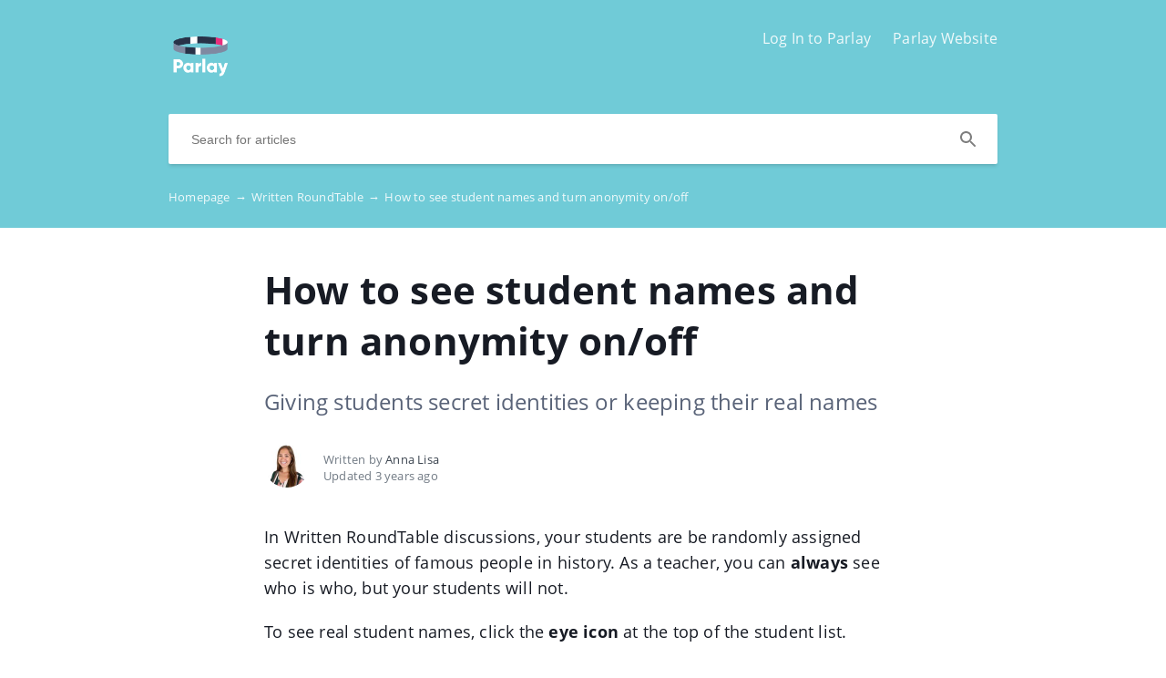

--- FILE ---
content_type: text/html; charset=UTF-8
request_url: https://parlay.crunch.help/en/written-round-table/how-to-see-student-names-and-turn-anonymity-on-off
body_size: 4633
content:
<!DOCTYPE html>
<html lang="en" prefix="og: http://ogp.me/ns#">
<head>
    <meta charset="UTF-8">
    <title>How to see student names and turn anonymity on/off</title>
    <meta name="viewport" content="width=device-width, initial-scale=1.0">
            <meta name="description" content="Giving students secret identities or keeping their real names"/>
                    <meta property="og:title" content="How to see student names and turn anonymity on/off">
        <meta name="twitter:title" content="How to see student names and turn anonymity on/off">
                <meta property="og:description" content="Giving students secret identities or keeping their real names">
        <meta name="twitter:description" content="Giving students secret identities or keeping their real names">
        <meta name="twitter:card" content="Giving students secret identities or keeping their real names">
                            <link href="https://ucarecdn.com/ad84df76-c84d-4597-b199-42454caed4b4/" rel="image_src">
        <meta name="twitter:image" content="https://ucarecdn.com/ad84df76-c84d-4597-b199-42454caed4b4/">
        <meta property="og:image" content="https://ucarecdn.com/ad84df76-c84d-4597-b199-42454caed4b4/">
    
        <meta name="referrer" content="strict-origin-when-cross-origin" />
    <meta name="theme-color" content="##70CBD7">
    <meta name="msapplication-TileColor" content="##70CBD7">
    <meta property="og:locale" content="en">
    <meta property="og:type" content="website">
    <meta property="og:url" content="https://parlay.crunch.help/en/written-round-table/how-to-see-student-names-and-turn-anonymity-on-off">
    <link href="https://parlay.crunch.help/en/written-round-table/how-to-see-student-names-and-turn-anonymity-on-off" rel="canonical">
    <link href="https://ucr.helpcrunch.com" rel="dns-prefetch">
    <link href="https://embed.helpcrunch.com" rel="dns-prefetch">
    <link href="https://ucarecdn.com" rel="dns-prefetch">
    <link href="https://helpcrunch.com" rel="dns-prefetch">
            <link rel="alternate" hreflang="x-default" href="https://parlay.crunch.help/en/written-round-table/how-to-see-student-names-and-turn-anonymity-on-off" />
        <link rel="alternate" hreflang="en" href="https://parlay.crunch.help/en/written-round-table/how-to-see-student-names-and-turn-anonymity-on-off" />
                    <link href="/manifest.json" rel="manifest">

            <!--suppress JSUnresolvedVariable, JSValidateTypes -->
        <script type="text/javascript">
          (function(w,d){
            var widgetPrefix = 'widget';
            var helpcrunchwidgetLink = (
              window.location.protocol + '//' +
              widgetPrefix + '.helpcrunch.com'
            );
            w.HelpCrunch=function(){w.HelpCrunch.q.push(arguments)};w.HelpCrunch.q=[];
            function r(){var s=document.createElement('script');s.async=1;s.type='text/javascript';
            s.src=helpcrunchwidgetLink;(d.body||d.head).appendChild(s);}
            if(w.attachEvent){w.attachEvent('onload',r)}else{w.addEventListener('load',r,false)}
          })(window, document)
        </script>
        <script type="text/javascript">
          HelpCrunch('init', 'parlay', {
            'applicationId': 1,
            'applicationSecret': '70CQ0y2ihbSf0Qv+wz+q054OjPGkbfD/aQAiD18Fk6PI2SR2EtDPeOdqaze4VJzgljlg9mzSlp+GuVTe4xD97A==',
          });
          HelpCrunch('showChatWidget');
        </script>
    
        <link rel="stylesheet" type="text/css" href="/assets/css/main.min.css">

    <!--suppress CssReplaceWithShorthandSafely -->
    <style>
        :root {
            --theme-color: #70CBD7;
        }

        header,
        .theme-bg-color,
        .theme-bg-color-hover:hover,
        .authentication .authentication-block--title::before,
        .categories .category-item::before,
        .author-block .empty-avatar {
            background-color: #70CBD7;
        }

        .theme-border {
            border-color: #70CBD7;
        }

        .theme-border-hover:hover {
            border-color: #70CBD7;
        }

        .theme-color,
        .categories .category-item h4,
        .categories .category-item h4 a,
        main.article #article-content a,
        main.article #article-content ol li::before,
        .page-header.error-404 a,
        .up-block .up-icon,
        .search-item .title a {
            color: #70CBD7;
        }

        main.article #article-content ul li::before {
            border-top-color: #70CBD7;
        }

        .search-form-block .search-form .search-button .loading-animation-elements circle {
            stroke: #70CBD7;
        }

        main.article #article-content blockquote {
            border-color: #70CBD7;
        }

        .authentication .authentication-block .authentication-form .authentication-form-wrapper .authentication-form-bottom .authentication-form-button button {
            border-color: #70CBD7;
            color: #70CBD7;
        }

        
        .menu-wrapper.visible {
            background-color: #70CBD7;
        }

    </style>

            <style>
            header nav .nav-brand img {
    max-width: 450px;
    height: 70px;
    width: auto;
}

header nav .nav-items a {
    color: #fff;
    margin-left: 20px;
    font-size: 16px;
    line-height: 30px;
    display: inline-block;
    font-weight: 500;
    opacity: .9;
}

@media (max-width: 992px)
header nav .nav-brand a img {
    height: 50px;
}        </style>
            </head>
<body>
    

<header
            class="inside-page-header"
    >
    <div class="container">
        <nav>
            <div class="nav-wrapper">
                <div class="nav-brand">
                    <a href="https://parlay.crunch.help/en"
                        title="How to see student names and turn anonymity on/off"
                    >
                                                    <img src="https://ucarecdn.com/ad84df76-c84d-4597-b199-42454caed4b4/" alt="How to see student names and turn anonymity on/off">
                                            </a>
                </div>
                <div class="nav-hamburger
                    nav-hamburger__visible"
                >
                    <span></span>
                </div>
            </div>

            <div class="menu-wrapper
                "
            >
                <div class="nav-items">
                    <div class="nav-items__wrapper">
                        
    <a class="btn btn-primary" href="https://go.parlayideas.com/account/login" target="_blank">Log In to Parlay</a>    <a class="btn btn-primary" href="https://parlayideas.com/" target="_blank">Parlay Website</a>
                    </div>
                </div>

                            </div>
        </nav>

        
                    
<div class="search-form-block">
    <form method="get"
        action="/en/search"
        autocomplete="off"
        class="search"
    >
        <div class="search-form">
            <div class="search-wrapper">
                <div class="arrow-back"></div>

                <input type="text"
                    class="search-input"
                    name="query"
                    value=""
                    placeholder="Search for articles"
                    autocomplete="off"
                >
                <input type="submit" style="display:none">

                <div class="search-button search"
                    data-type="search"
                >
                    <div class="loading-animation-elements">
                        <svg class="loader-circle"
                            viewBox="0 0 28 28"
                            xmlns="http://www.w3.org/2000/svg"
                        >
                            <circle cx="14" cy="14" r="12" fill="none" stroke-width="3"></circle>
                        </svg>
                    </div>
                </div>

                <div class="search-autocomplete"></div>
            </div>
        </div>
    </form>
</div>
        
                    <div class="breadcrumbs ellipsis">
                        <a href="https://parlay.crunch.help/en">
                Homepage <span class="separator">→</span>
            </a>
                                <a href="https://parlay.crunch.help/en/written-round-table">
                Written RoundTable <span class="separator">→</span>
            </a>
                                <span class="last-breadcrumb">How to see student names and turn anonymity on/off</span>
            </div>
            </div>
</header>




<main class="article">
    <section>
        
        <script>
          window.hcEmptyArticleTranslate = Boolean('');
          window.hcIsArticleStatusDraft = Boolean('');
        </script>

        <section class="page-header article-header">
    <div class="container">
        <h1>How to see student names and turn anonymity on/off</h1>
        <span class="page-header-description">
            Giving students secret identities or keeping their real names        </span>
    </div>
</section>

        <div class="container">
            
<div class="author-block">
            <div class="image-wrapper">
                            <img class="author-image"
                  src="https://ucarecdn.com/ea299aa1-55ed-403b-832f-d7845c4e561c/-/scale_crop/100x100/"
                  alt=""
                >
                    </div>

        <div class="text-wrapper">
            <div class="writer ellipsis">
                Written by                 <span class="author-name">Anna Lisa</span>
             </div>
            <div class="article-update ellipsis"
                title="3 years ago"
            >
                Updated                3 years ago            </div>
        </div>
    </div>
        </div>

        <div class="container">
            <div id="article-content">
                <p class="no-margin">In Written RoundTable discussions, your students are be randomly assigned secret identities of famous people in history. As a teacher, you can <b>always</b> see who is who, but your students will not.</p>
<p>To see real student names, click the&nbsp;<strong>eye icon</strong> at the top of the student list.</p>
<p class="no-margin"><a href="https://downloads.intercomcdn.com/i/o/531406003/3c8730ce2566b74084319247/Screen+Recording+2022-06-16+at+03.38.30+PM.gif" target="_blank" rel="noreferrer nofollow noopener"><img src="https://downloads.intercomcdn.com/i/o/531406003/3c8730ce2566b74084319247/Screen+Recording+2022-06-16+at+03.38.30+PM.gif" width="280" height="505" /></a></p>
<p></p>
<p class="no-margin">To turn on/off secret identities, follow the steps below:</p>
<p class="no-margin"><b>1. </b>Click the <strong>Settings</strong> tab</p>
<p class="no-margin"><img src="https://ucarecdn.com/e437f51f-f142-40ef-8f67-bc8e39324fb5/Screen Shot 2022-06-16 at 3.46.22 PM.png" width="428" height="65" /></p>
<p class="no-margin"><b>2.</b> Toggle anonymity on or off.<b> <img src="https://ucarecdn.com/7701a200-0e5c-4b3c-a08e-dd3e7c2e9253/Parlay Ideas 2022-06-16 at 3.50.21 PM.jpg" /></b></p>
<p class="no-margin"><b>3</b>. Click <strong>Save.</strong></p>
<p class="no-margin"><img src="https://ucarecdn.com/779667f5-8699-48f3-9c2e-7e29a7da9b45/Screen Shot 2022-06-16 at 3.52.09 PM.png" width="115" height="52" /></p>
<p class="no-margin"></p>
<p><a href="https://downloads.intercomcdn.com/i/o/531413257/6e9593f05503d0e7d4ab855e/Screen+Recording+2022-06-16+at+03.53.27+PM.gif" target="_blank" rel="noreferrer nofollow noopener"><img src="https://downloads.intercomcdn.com/i/o/531413257/6e9593f05503d0e7d4ab855e/Screen+Recording+2022-06-16+at+03.53.27+PM.gif" width="2748" height="1532" /></a></p>
<p>That's all!&nbsp;</p>
<hr />
<p><b data-stringify-type="bold">Continue exploring the Written RoundTable in the links below:</b></p>
<p><a href="https://support.parlayideas.com/written-round-table/how-can-i-boost-student-participation-in-written-round-tables" target="_blank" rel="noopener">- How to Boost Participation in a Written RoundTable</a></p>
<p><a href="https://support.parlayideas.com/written-round-table/how-to-assess-the-written-round-table" target="_blank" rel="noopener">- How to Assess the Written RoundTable</a></p>
<p>-<a href="https://support.parlayideas.com/getting-started/assessment-how-to-assess-round-tables-in-parlay" target="_blank" rel="noopener"> Assessment: Best Practices&nbsp;</a></p>
<p><iframe width="560" height="314" src="https://www.youtube.com/embed/vQO-q43qgWc?feature=youtu" allowfullscreen="allowfullscreen"></iframe></p>            </div>
        </div>
    </section>

    
<section class="article-rating"
    data-article-id="22"
>
    <div class="container">
        <div class="rating-container">
            <div class="rating-header">
                Did this answer your question?            </div>

            <div class="ratings-wrapper">
                <div class="rating" data-rating-name="poor">
                    <span class="icon icon-poor"
                        data-type="1"
                    ></span>
                </div>
                <div class="rating" data-rating-name="average">
                    <span class="icon icon-average"
                        data-type="2"
                    ></span>
                </div>

                <div class="rating" data-rating-name="great">
                    <span class="icon icon-great"
                        data-type="3"
                    ></span>
                </div>
            </div>
        </div>
    </div>
</section>

    <script src="/assets/js/vendors/prism.js"></script>
</main>

<div class="popup-overlay">
    <div class="close-button">
        <img src="/img/close-icon.svg" alt="close-image">
    </div>

    <img class="full-image" alt="full-image">
</div>

<footer>
    <div class="container">
        <div class="bottom-links">
                            <a  href="https://parlay.crunch.help/" >Parlay Help Center</a>                            <a  href="https://parlayideas.com/book-demo" target="_blank">Book a Demo</a>                            <a  href="https://parlayideas.com" target="_blank">Parlay Website</a>                    </div>
        <div class="social-links">
            
<div class="links-wrapper">
            <a href="https://www.facebook.com/parlayideas" target="_blank">
            <img src="/img/facebook-icon.svg" alt="facebook-icon">
        </a>
    
            <a href="https://x.com/parlayideas" target="_blank">
            <img src="/img/twitter-icon.svg" alt="x-icon">
        </a>
    
            <a href="https://www.linkedin.com/company/parlay-ideas" target="_blank">
            <img src="/img/linkedin-icon.svg" alt="linkedin-icon">
        </a>
    </div>
        </div>

            </div>
</footer>

     <div class="up-block">
    <div class="up-icon">
        <svg xmlns="http://www.w3.org/2000/svg" width="20" height="13" viewBox="0 0 20 13">
            <g fill="none" fill-rule="evenodd">
                <path d="M-9.2-13.2h38.4v38.4H-9.2z"/>
                <path fill="currentColor" fill-rule="nonzero" d="M17.344 12.4L10 5.072 2.656 12.4.4 10.144l9.6-9.6 9.6 9.6z"/>
            </g>
        </svg>
    </div>
</div>

     <script type="text/javascript">
        window.hcTranslates = {};
        window.hcTranslates.ARTICLES_FOUND = 'Show all';
        window.hcCurrentLanguage = 'en';
        window.hcPrimaryLanguage = 'en';

        window.getPageLanguage = () => (
            window.hcEmptyArticleTranslate ? window.hcPrimaryLanguage : window.hcCurrentLanguage
        );
     </script>
     <script src="/assets/js/app.js"></script>
</body>
</html>


--- FILE ---
content_type: image/svg+xml
request_url: https://parlay.crunch.help/img/linkedin-icon.svg
body_size: 595
content:
<svg width="24" height="24" viewBox="0 0 24 24" fill="none" xmlns="http://www.w3.org/2000/svg">
    <path fill="currentColor" d="M12 0C5.373 0 0 5.373 0 12C0 18.627 5.373 24 12 24C18.627 24 24 18.627 24 12C24 5.37152 18.627 0 12 0ZM9 17.8125H6V7.31247H9V17.8125ZM7.59299 6.66899C6.81598 6.66899 6.1875 6.03898 6.1875 5.26198C6.1875 4.48497 6.81751 3.85496 7.59299 3.85496C8.36999 3.85644 9 4.48645 9 5.26198C9 6.03898 8.36999 6.66899 7.59299 6.66899ZM19.5 17.8125H16.5V11.3205C16.5 10.56 16.2825 10.0275 15.348 10.0275C13.7985 10.0275 13.5 11.3205 13.5 11.3205V17.8125H10.5V7.31247H13.5V8.31596C13.929 7.98748 15 7.31395 16.5 7.31395C17.472 7.31395 19.5 7.89595 19.5 11.4119V17.8125Z"></path>
</svg>
